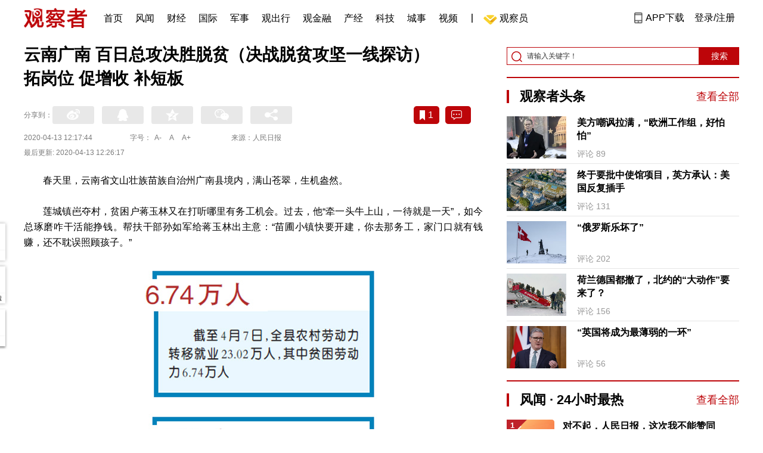

--- FILE ---
content_type: text/html; charset=UTF-8
request_url: https://www.guancha.cn/politics/2020_04_13_546644.shtml?s=zwyxgtjdt
body_size: 15987
content:
<!DOCTYPE html>
<html lang="zh-cmn-Hans">
<head>
    <meta charset="utf-8">
    <meta http-equiv="X-UA-Compatible" content="IE=edge,chrome=1">
<link rel="stylesheet" type="text/css" href="https://static.guancha.cn/news/www/css/public.css?20260107">
<link rel="stylesheet" type="text/css" href="https://static.guancha.cn/news/www/css/main.css?2020123101">
    <meta http-equiv="Content-Type" content="text/html; charset=UTF-8">
    <meta http-equiv="content-language" content="zh-CN">
	<meta http-equiv="Cache-Control"  content="no-transform" />
	<meta http-equiv="Cache-Control"  content="no-siteapp" />
	<meta name="applicable-device" content="pc">
	<meta name="mobile-agent" content="format=xhtml;url=https://m.guancha.cn/politics/2020_04_13_546644.shtml">
	<link rel="alternate" media="only screen and (max-width: 970px)"     href="https://m.guancha.cn/politics/2020_04_13_546644.shtml" >
	<meta name="mobile-agent" content="format=html5;url=https://m.guancha.cn/politics/2020_04_13_546644.shtml">
    <meta name="Keywords" content="">
    <meta name="Description" content="">
    <link href="https://i.guancha.cn/images/favorite.ico" rel="shortcut icon"/>
    <script type="text/javascript" src="https://static.guancha.cn/news/www/js/jquery-3.6.0.min.js"></script> 
    <script type="text/javascript" src="https://static.guancha.cn/news/www/js/jquery.touchSlider.js"></script>
    <title>云南广南 百日总攻决胜脱贫（决战脱贫攻坚一线探访）</title>
    <style>
        .all-txt img {max-width: 700px}
        .content-menu{border-bottom:1px solid #e6e6e6;}
        .header-content{width: 1200px;height: 64px;margin:0 auto;}
        .nav{position:relative;bottom:35px;right:150px;width:600px;height:64px;margin:-30px auto;padding:0;background-color:#fff;}
        .nav-cell{float:left;height:64px;width:auto;margin-left:0x;}
        .nav-cell > a{display:block;width:auto;padding:0 10px;line-height:65px;text-align:center;font-size: 16px;color:#000;font-weight:normal;background:inherit}
        .nav-cell > a.last{background:none;}
        .nav-cell > a:hover{text-decoration: none;background:#9d1518;color:#fff;}
        .sub-menu{position:absolute;left:-168px;top:64px;width:1198px;height:240px;border:1px solid #bd0509;background:#fff;display: none;z-index: 100;}
        .login-image{padding:6px 12px;position:relative;right:10px;}
        .header-login-yet > a{line-height:65px;font-size:16px;color:#000}
        .header-user{line-height:65px;}
        .header-user img{display: inline-block;width:30px;height:30px;border-radius: 50%;}
        .header-user span{font-size:16px;}
        .set-menu{top:64px;z-index:500}
        .set-menu span{font-size:14px;}
        .set-menu li{height:40px;line-height:40px;}
        .set-menu a i{margin-top:12px;}
        .warm-spots{right:-2px;top:22px;}
        .notice-box {left: -217px;top: 55px;}
        .post-recommend{font-size:20px;font-weight:bold;color:#ff0000;padding-bottom:10px;}
        .post_ad_close{position:absolute;right:0px;top:-18px;border:1px solid;}
        .post_ad_gesture{position:relative;bottom:2px;display:inline-block;width:15px;height:3px;background:#000;line-height: 0;font-size:0;vertical-align:middle;-webkit-transform:rotate(45deg);}
        .post_ad_gesture:after{content:'/';display:block;width:15px;height:3px;background:#000;-webkit-transform:rotate(-90deg);}
        .go_vip{width:170px;height:32px;text-align:center;line-height:32px;font-size:18px;color:#bb0c17;background-color:#EEE1E1;margin:5px auto 10px;cursor:pointer;display:block;text-decoration:none !important;}
        .baidu-commercial{display:none;}
        .post_vline{float:left;padding:0 10px;font-size:16px;}
        .post_accusation{float:left;font-size:14px;cursor:pointer;}
        .accusation-down-list{
            position: absolute;
            background: #fff;
            z-index: 100;
            top: 55px;
            left: 408px;
            border-bottom-left-radius: 4px;
            border-bottom-right-radius: 4px;
            box-shadow: 0px 2px 19px #888888;
            z-index: 1000;
        	width: 400px;
        	display:none;
        }
        .accusation-down-list .arrows{    
            width: 15px;
            height: 7px;
            position: absolute;
            top: -7px;
            left: 8px;
            background: url(https://static.guancha.cn/news/www/images/notice-icons.png) no-repeat -373px -20px;
        }
        .acc-tips-body ul>li{
        	line-height: 20px;
        }
        .content-bottom-ad{width:770px;height:140px;overflow:hidden;position:relative;margin-top:20px;}
        .content-bottom-ad-flicking{width:770px;height:8px;position:absolute;bottom:10px;z-index:50;text-align:center;}
        .content-bottom-ad-flicking div{width:20px;height:8px;display:inline-block;margin:0 1px;}
        .content-bottom-ad-flicking a{width:16px;height:6px;display:block;text-indent:-1000px;border-radius:3px;background-color:rgba(255,255,255,.4);margin:1px 2px 0;}
        .content-bottom-ad-flicking a.on{background-color:#ffffff;width:20px;height:8px;margin:0px;}
        .content-bottom-ad-image{
        	width:770px;
        	height:140px;
        }
        .showbigimg img{max-width:2000px;}
        input::-webkit-outer-spin-button,input::-webkit-inner-spin-button{-webkit-appearance: none;}
        input[type="number"]{-moz-appearance: textfield;}
    </style>
<script type="text/javascript">
	var _API_URL="http://api.guancha.cn",
		_CMT_URL="http://comment.guancha.cn",
		_DOC_ID="453853";
		_AD_SWITCH="0";
	var	share_options = {
			"url" : window.location.href,
			"title" : "云南广南 百日总攻决胜脱贫（决战脱贫攻坚一线探访）",
			"summary" : "",
			"pic" : "https://i.guancha.cn/news/2020/04/13/20200413121934470.jpg?imageMogr2/thumbnail/147x147",
		}
	var sensor_duration=Math.round(new Date().getTime()/1000);
	var sensor_content_name="云南广南 百日总攻决胜脱贫（决战脱贫攻坚一线探访）";
	var sensor_author_id; 
	var sensor_author_name;
	var sensor_author_type;
	var sensor_content_url;
	var sensor_content_external_source;
	var sensor_publish_time="2020-04-13T12:26:17";
	var sensor_news_type="gundong";
	var sensor_column="国内";
	var sensor_special="fupin";
	var sensor_content_form;
	var sensor_content_height;
	var sensor_content_words_num;
	var sensor_is_tuijian;
</script>
</head>
<body>
<div class="content">
	<!-- 导航 start -->
	    <style>
.vip-crown-index-menu{
    position: relative;
    width: 23px !important;
    height: 23px !important;
    z-index: 100;
    margin-left: -7px;
    top: -1px;
    padding-right: 4px;
}
</style>
<div class="header-index">
	<div class="header-index-box">
		<a href="/" target="_blank"><img src="https://static.guancha.cn/news/www/images/mian-logo.png" style="padding:13px 0;"></a>
		<div class="header-index-nav">
										<div class="header-nav-cell j-nav-cell">
		        							        		<a href="/?s=dhshouye">首页</a>
		        									</div>
													<div class="header-nav-cell j-nav-cell">
		        							        		<a href="https://user.guancha.cn/?s=dhfengwen">风闻</a>
		        									</div>
													<div class="header-nav-cell j-nav-cell">
			    				    <a href="/economy?s=dhcaijing" title="财经">财经</a>
				    
				</div>
													<div class="header-nav-cell j-nav-cell">
			    				    <a href="/internation?s=dhguoji" title="国际">国际</a>
				    
				</div>
													<div class="header-nav-cell j-nav-cell">
			    				    <a href="/military-affairs?s=dhjunshi" title="军事">军事</a>
				    
				</div>
													<div class="header-nav-cell j-nav-cell">
			    				    <a href="/qiche?s=dhqiche" title="观出行">观出行</a>
				    
				</div>
													<div class="header-nav-cell j-nav-cell">
			    				    <a href="/GuanJinRong" title="观金融">观金融</a>
				    
				</div>
													<div class="header-nav-cell j-nav-cell">
			    				    <a href="/chanjing?s=dhchanjing" title="产经">产经</a>
				    
				</div>
													<div class="header-nav-cell j-nav-cell">
			    				    <a href="/gongye·keji?s=dhgongye·keji" title="科技">科技</a>
				    
				</div>
													<div class="header-nav-cell j-nav-cell">
			    				    <a href="/ChengShi" title="城事">城事</a>
				    
				</div>
													<div class="header-nav-cell j-nav-cell">
			    				    <a href="/video/gczvideo/list.html" title="视频">视频</a>
				    
				</div>
													<div class="header-nav-cell j-nav-cell">
		        		        				        	<div class="header-nav-cell j-nav-cell">
							<i style="width:2px;height:15px;background-color:#454545;margin:-2px 12px;display:block;"></i>
						</div>
		        		<a href="javascript:void(0)" class="last go-member"><img class="vip-crown-index-menu" src="https://i.guancha.cn/vip-diamond.gif">观察员</a>
		        									</div>
								</div>
		<div class="header-index-right">
		</div>
		<div class="header-index-app" id="header-index-app">
			<i></i>
			<span>APP下载</span>
		</div>
		<div class="header-index-erweima">
			<img src="https://i.guancha.cn/app-erweima.png?20190610">
			<p>扫一扫</p>
			<p>下载观察者APP</p>
		</div>
	</div>
</div>	<!-- 导航 end -->

	<div class="main content-main"> 
		<!-- 二栏 start -->
		<ul class="two-coloum fix">
			<li class="left left-main" style="position:relative;bottom:43px;">
				<h3>云南广南 百日总攻决胜脱贫（决战脱贫攻坚一线探访）</h3>

<h3 class="sub-title">拓岗位 促增收 补短板</h3>
<!-- 分享 -->
<div class="share">
	<span>分享到：</span>
	<div class="share-box fl share-box-2 bdsharebuttonbox" style="margin-top:0px;">
			<div class="share-block"><a class="sina-2" data-cmd="tsina"></a></div>
			<div class="share-block"><a class="qq-2" data-cmd="sqq"></a></div>
			<div class="share-block"><a class="qq-z-2" data-cmd="qzone"></a></div>
			<div class="share-block"><a class="weixin-2" data-cmd="weixin"></a></div>
			<div class="share-block"><a class="other-2" title="更多分享" data-cmd="more"></a></div>
	</div>
	<div class="other-box fr">
        	<a class="collect ml10" title="收藏本文"><i></i><span id="count0"></span></a>
        	<a class="comment ml10" href="#comment"  title="查看评论" onclick='_czc.push(["_trackEvent", "commentcount", "click", "icon"]);'><i></i>
        	<span id="count2"></span></a>
        	<a class="count" href="#comment" onclick='_czc.push(["_trackEvent", "commentcount", "click", "num"]);'></a>
    </div>
</div>
<div class="time fix">
	<span>2020-04-13 12:17:44</span>
	<span>字号：<a fSize="14px" class="current ft-s" href="javascript:void(0);">A-</a>
	           <a fSize="18px" class="ft-zc" href="javascript:void(0);">A</a>
               <a fSize="22px" class="ft-b" href="javascript:void(0);">A+</a></span>
	<span>来源：人民日报</span>
</div>
<div class="time fix" style="padding:0"><span>最后更新: 2020-04-13 12:26:17</span></div>
                <div class="content all-txt">
<p>
	春天里，云南省文山壮族苗族自治州广南县境内，满山苍翠，生机盎然。
</p>
<p>
	莲城镇岜夺村，贫困户蒋玉林又在打听哪里有务工机会。过去，他“牵一头牛上山，一待就是一天”，如今总琢磨咋干活能挣钱。帮扶干部孙如军给蒋玉林出主意：“苗圃小镇快要开建，你去那务工，家门口就有钱赚，还不耽误照顾孩子。”
</p>
<p align="center">
	<img src="https://i.guancha.cn/news/2020/04/13/20200413121959530.jpg" style="max-width:600px;" /> 
</p>
<p>
	地处滇东南石漠化地区的广南县，地域面积近8000平方公里，贫困发生率一度达20.14%，“既广又难”的戏称不胫而走。截至2019年底，广南尚有建档立卡贫困户9641户40542人，是云南7个尚未摘帽的贫困县之一。
</p>
<p>
	3月中旬，云南省全面启动决战决胜脱贫攻坚百日总攻行动，要求在6月底以前确保建档立卡贫困人口、未出列贫困村、未摘帽县全面达到脱贫退出标准。
</p>
<p>
	查漏洞、补短板、强弱项，广南尽锐出战。
</p>
<p>
	拓岗位，帮困难群众就近务工
</p>
<p>
	雨后初晴，县城西侧的广南国际鞋服城内，几排操作台一字排开，121位村民正在学习制鞋工艺。
</p>
<p>
	28岁的柏仁华，从前住在杨柳井乡宝月关村雨洒坝小组。那里山高坡陡，道路不通，广种薄收。2019年底，全组20多户搬出大山，住进县城圆梦社区。
</p>
<p>
	“入住一户，就统计一户的劳动力情况。”广南县人社局副局长韦红说，2019年10月至今，已对圆梦社区1428户进行了5轮摸排，共统计出劳动力3822人。
</p>
<p>
	柏仁华原本计划外出务工。前几次政府调查就近务工意愿，他都没报名。最近一次调查时，柏仁华多问了两句，一算，熟练工每月能拿4000元，跟在沿海城市务工差不多。不用奔波折腾，上下班还有公交车接送，柏仁华最终选择了就近务工。
</p>
<p>
	为帮助和鼓励贫困群众就近务工，广南县对有意愿到鞋服城内就业的参观咨询者，广南县政府每人给予100元的一次性补助。韦红介绍说，对在3月31日之前和4月1日之后新入职鞋服城企业的建档立卡贫困户，分别给予每人每月1500元和1000元的生活补贴，两项补助时间均为3个月。
</p>
<p>
	外出务工一直是广南贫困户增收的主渠道，全县常年在外务工人员达25.54万人，其中建档立卡贫困户6.05万人。近期在做好疫情防控工作的同时，通过点对点输送返岗、推荐园区就地就近就业、扶贫车间就业等方式，广南县正朝着零就业家庭动态为零努力。截至4月7日，全县农村劳动力转移就业23.02万人，其中贫困劳动力6.74万人。
</p>
<p>
	促增收，让堤内损失堤外补
</p>
<p>
	外出打工、农产品销售受疫情影响，贫困户增收面临挑战。广南县多策并举促增收，让堤内损失堤外补。
</p>
<p>
	瞄准城里人的“菜篮子”“米袋子”，广南发挥特色农业优势，积极拓展网络销售、消费扶贫等渠道。3月1日，广南线上扶贫超市正式运营。八宝贡米、蜂蜜、茶叶等特色农产品，实行线上销售，吸引不少客户下单。
</p>
<p>
	广南县电子商务公共服务中心项目经理崔立平介绍，截至4月8日，中心的订单量已达6500单，其中90%都是线上销售，总成交额达68万元。“这些订单中的一半，跟建档立卡贫困户有着直接或间接的关系。”
</p>
<p>
	目前，广南县电子商务公共服务中心已在全县设立了118个村级综合服务站，着力解决贫困户农产品销售问题。
</p>
<p>
	时间不等人，不离家、易上手、短平快的蔬菜种植，也成为广南扶贫的发力点。
</p>
<p>
	广南县曙光忠卫韭黄种植农民专业合作社的基地里，最近一派繁忙景象，没有外出务工的村民，纷纷忙着割韭黄。
</p>
<p>
	380亩韭黄，每天平均需要40人务工。“除了固定的工人，凡是有时间的村民都可以前来务工，每天70元，下班就结账。”合作社负责人段卫说，除了务工收入外，当地还有217户建档立卡贫困户以资金入股的方式参与，每户入股5000元，年底最高可分红1500元。
</p>
<p>
	补短板，让住房安全有保障
</p>
<p>
	前几天，孙如军又一次敲响蒋玉林家的铁门。驻村两年，到过蒋玉林家多少次，孙如军早已记不清。可这次入户，他依然听得认真，现场逐项对照。
</p>
<p>
	门口看房：“一家六口，80平方米左右的钢筋水泥新房，安全稳固有保障。厕所在建，厨房还未安门，得继续盯紧。”入户看床：“以前一个大人带俩小孩还能挤一挤，如今最大的孩子上初中，住得挤。”
</p>
<p>
	再次经过厨房时，孙如军给蒋玉林提了条建议：“厨房不用这么大，挨着厕所也不卫生。几个孩子大了，老挤着住不行，干脆把厨房改作孩子卧室，你再换地方建个小点的厨房，住起来宽敞。”看蒋玉林不吭气，孙如军知道过几天还得再来一趟。
</p>
<p>
	根据云南省挂牌督战要求，广南县对“两不愁三保障”问题“再过一遍筛子”。几年攻坚下来，贫困户已吃穿不愁，义务教育和基本医疗逐年改善。但因气候相对温暖，贫困群众对建房问题重视不足，有时几根木头一架，再围圈竹篱笆。缺乏安全稳固的住房，曾是广南脱贫摘帽的一大短板。
</p>
<p>
	近年来，广南累计实施易地扶贫搬迁2903户13386人，实现既有危房改造主体工程存量清零。日前，县脱贫攻坚指挥部组织18个工作组，再次对全县建档立卡户住房安全情况展开细致排查，确保人不住危房、危房不住人，确认“搬迁一户稳定一户，搬迁一户脱贫一户”。
</p>
<p>
	“经排查，目前全县还有18户住房使用功能未达标，正在组织施工单位开展补短板工作。”广南县住建局危改办负责人周健说，县里分类梳理的问题，已经以任务派单或整改通知书的形式下达各乡镇，确保如期完成危房清零任务。
</p>
<p>
	《 人民日报 》（ 2020年04月13日   01 版）
</p>
</div>
                                <div class="content-bottom-ad">
                	<div class="content-bottom-ad-flicking" style="display:none;">
                			<div><a href="#" class="on"></a></div>
                	</div>
                	<div class="content-bottom-ad-image">
                		<ul>
                			<li>
                			    <a href="https://member.guancha.cn/gcyquanyi/member.html" target="_blank">
                                    <img src="https://i.guancha.cn/member/news_content_image.png?r=1768906847" width="770px" alt="加入观察员">
                                </a>
                			</li>
                		</ul>
                	</div>
                	<a href="javascript:;" id="content-bottom-ad-btn_prev" style="display:none;"></a>
		            <a href="javascript:;" id="content-bottom-ad-btn_next" style="display:none;"></a>
                </div>
                <!--  
                                -->
				<div class="share fix">
	<div class="share-box share-box-2 fl bdsharebuttonbox">
		<div class="share-block"><a class="sina-2" data-cmd="tsina"></a></div>
		<div class="share-block"><a class="qq-2" data-cmd="sqq"></a></div>
		<div class="share-block"><a class="qq-z-2" data-cmd="qzone"></a></div>
		<div class="share-block"><a class="weixin-2" data-cmd="weixin"></a></div>
		<div class="share-block"><a class="other-2" title="更多分享" data-cmd="more"></a></div>
		
		<script>
			window._bd_share_config = {
				common : {
					bdText : '云南广南 百日总攻决胜脱贫（决战脱贫攻坚一线探访）-观察者网',	
					bdDesc : '',	
					bdUrl :  window.location.href, 	
					bdPic : 'https://i.guancha.cn/news/2020/04/13/20200413121934470.jpg'
				},
				share : [{
					bdCustomStyle :"../css/share.css"
				}]
			}
			with(document)0[(getElementsByTagName('head')[0]||body).appendChild(createElement('script')).src='/static/api/js/share.js?cdnversion=20190040911111'];
		</script>
		
	</div>
	<div class="other-box fl">
		    <a class="collect ml10" title="收藏本文"><i></i><span id="count0_1"></span></a>
	</div>
</div>
<div class="key-word fix mt15">
	<span>标签 </span><a style="color:#d06868" href="https://user.guancha.cn/main/search?click=news&keyword="></a></div>
<ul class="article-other">
	<li>原标题：云南广南 百日总攻决胜脱贫（决战脱贫攻坚一线探访）</li>	<li>责任编辑:
			连政&nbsp
		</li>
</ul>				<!-- 文底硬广 -->
				
				<!-- 领书 -->
							    												<!--  <div id="post-member"></div>-->
				<div style="clear:both;"></div>
				<a name="comment" id="comment"></a>
				<div class="gc-comment" id="comments-container" data-id="453853" data-type="1" data-from="cms"></div>
				<ul class="new-left-list" style="border:0px;">
	<div class="post-recommend">相关推荐</div>
    	<li class="fix" style="padding:15px 0 4px 0;border-bottom: 1px solid #cccccc;">
		<a href="/politics/2020_04_13_546642.shtml?s=zwyxgtjdt" target="_blank" class="fl"><img src="https://i.guancha.cn/news/2020/04/13/20200413122530395.jpg" alt="" width="150" height="106"></a>
		<div class="right fn" style="margin-left:180px;">
			<h4 class="module-title" style="height:52px"><a href="/politics/2020_04_13_546642.shtml?s=zwyxgtjbt" target="_blank" style="font-size:20px;font-weight:bold;">我国新设46个跨境电商综合试验区 跨境电商加速打造外贸新格局</a></h4>
			<div class="module-interact" style="margin-top:28px;">
				<span style="color:#7b7b7b;font-size:14px;">2020-04-13 12:22</span>
							    			    <a href="/TouZi?s=zwyxgtjzt" target="_blank" class="interact-key" style="color:#ff0000;font-size:14px;float: right;padding-right:0px;">投资</a>
			    			    			</div>
		</div>
	</li>
		<li class="fix" style="padding:15px 0 4px 0;border-bottom: 1px solid #cccccc;">
		<a href="/politics/2020_04_13_546643.shtml?s=zwyxgtjdt" target="_blank" class="fl"><img src="https://i.guancha.cn/news/2020/04/13/20200413122143821.jpg" alt="" width="150" height="106"></a>
		<div class="right fn" style="margin-left:180px;">
			<h4 class="module-title" style="height:52px"><a href="/politics/2020_04_13_546643.shtml?s=zwyxgtjbt" target="_blank" style="font-size:20px;font-weight:bold;">五部门：船员在我国境内港口出现伤病时均应得到及时救助</a></h4>
			<div class="module-interact" style="margin-top:28px;">
				<span style="color:#7b7b7b;font-size:14px;">2020-04-13 12:20</span>
							    			    <a href="/xinguan?s=zwyxgtjzt" target="_blank" class="interact-key" style="color:#ff0000;font-size:14px;float: right;padding-right:0px;">新冠肺炎抗疫战</a>
			    			    			</div>
		</div>
	</li>
		<li class="fix" style="padding:15px 0 4px 0;border-bottom: 1px solid #cccccc;">
		<a href="/politics/2020_04_13_546638.shtml?s=zwyxgtjdt" target="_blank" class="fl"><img src="https://i.guancha.cn/news/2020/04/13/20200413111659552.jpg" alt="" width="150" height="106"></a>
		<div class="right fn" style="margin-left:180px;">
			<h4 class="module-title" style="height:52px"><a href="/politics/2020_04_13_546638.shtml?s=zwyxgtjbt" target="_blank" style="font-size:20px;font-weight:bold;">未与家人团聚几日，驰援武汉的他们又赴绥芬河</a></h4>
			<div class="module-interact" style="margin-top:28px;">
				<span style="color:#7b7b7b;font-size:14px;">2020-04-13 11:27</span>
							    			    <a href="/xinguan?s=zwyxgtjzt" target="_blank" class="interact-key" style="color:#ff0000;font-size:14px;float: right;padding-right:0px;">新冠肺炎抗疫战</a>
			    			    			</div>
		</div>
	</li>
		<li class="fix" style="padding:15px 0 4px 0;border-bottom: 1px solid #cccccc;">
		<a href="/politics/2020_04_13_546633.shtml?s=zwyxgtjdt" target="_blank" class="fl"><img src="https://i.guancha.cn/news/2020/04/13/20200413105844115.jpg" alt="" width="150" height="106"></a>
		<div class="right fn" style="margin-left:180px;">
			<h4 class="module-title" style="height:52px"><a href="/politics/2020_04_13_546633.shtml?s=zwyxgtjbt" target="_blank" style="font-size:20px;font-weight:bold;">教育部：暂停恢复大型体育活动和聚集性活动</a></h4>
			<div class="module-interact" style="margin-top:28px;">
				<span style="color:#7b7b7b;font-size:14px;">2020-04-13 10:57</span>
							    			    <a href="/anquanfanchengfugong?s=zwyxgtjzt" target="_blank" class="interact-key" style="color:#ff0000;font-size:14px;float: right;padding-right:0px;">聚焦安全返程复工</a>
			    			    			</div>
		</div>
	</li>
		<li class="fix" style="padding:15px 0 4px 0;border-bottom: 1px solid #cccccc;">
		<a href="/politics/2020_04_13_546631.shtml?s=zwyxgtjdt" target="_blank" class="fl"><img src="https://i.guancha.cn/news/2020/04/13/20200413104632804.jpg" alt="" width="150" height="106"></a>
		<div class="right fn" style="margin-left:180px;">
			<h4 class="module-title" style="height:52px"><a href="/politics/2020_04_13_546631.shtml?s=zwyxgtjbt" target="_blank" style="font-size:20px;font-weight:bold;">俄航一抵沪航班，两天累计确诊60例</a></h4>
			<div class="module-interact" style="margin-top:28px;">
				<span style="color:#7b7b7b;font-size:14px;">2020-04-13 10:51</span>
							    			    <a href="/xinguan?s=zwyxgtjzt" target="_blank" class="interact-key" style="color:#ff0000;font-size:14px;float: right;padding-right:0px;">新冠肺炎抗疫战</a>
			    			    			</div>
		</div>
	</li>
		<li class="fix" style="padding:15px 0 4px 0;border-bottom: 1px solid #cccccc;">
		<a href="/politics/2020_04_13_546619.shtml?s=zwyxgtjdt" target="_blank" class="fl"><img src="https://i.guancha.cn/news/2020/04/13/20200413091422372.jpg" alt="" width="150" height="106"></a>
		<div class="right fn" style="margin-left:180px;">
			<h4 class="module-title" style="height:52px"><a href="/politics/2020_04_13_546619.shtml?s=zwyxgtjbt" target="_blank" style="font-size:20px;font-weight:bold;">广东新增本土病例3例</a></h4>
			<div class="module-interact" style="margin-top:28px;">
				<span style="color:#7b7b7b;font-size:14px;">2020-04-13 09:16</span>
							    			    <a href="/xinguan?s=zwyxgtjzt" target="_blank" class="interact-key" style="color:#ff0000;font-size:14px;float: right;padding-right:0px;">新冠肺炎抗疫战</a>
			    			    			</div>
		</div>
	</li>
		<li class="fix" style="padding:15px 0 4px 0;border-bottom: 1px solid #cccccc;">
		<a href="/politics/2020_04_13_546617.shtml?s=zwyxgtjdt" target="_blank" class="fl"><img src="https://i.guancha.cn/news/2020/04/13/20200413091323475.jpg" alt="" width="150" height="106"></a>
		<div class="right fn" style="margin-left:180px;">
			<h4 class="module-title" style="height:52px"><a href="/politics/2020_04_13_546617.shtml?s=zwyxgtjbt" target="_blank" style="font-size:20px;font-weight:bold;">扩大内需必须加强保障和改善民生</a></h4>
			<div class="module-interact" style="margin-top:28px;">
				<span style="color:#7b7b7b;font-size:14px;">2020-04-13 09:00</span>
							    			    <a href="/xinguan?s=zwyxgtjzt" target="_blank" class="interact-key" style="color:#ff0000;font-size:14px;float: right;padding-right:0px;">新冠肺炎抗疫战</a>
			    			    			</div>
		</div>
	</li>
		<li class="fix" style="padding:15px 0 4px 0;border-bottom: 1px solid #cccccc;">
		<a href="/politics/2020_04_13_546616.shtml?s=zwyxgtjdt" target="_blank" class="fl"><img src="https://i.guancha.cn/news/2020/04/13/20200413090032562.jpg" alt="" width="150" height="106"></a>
		<div class="right fn" style="margin-left:180px;">
			<h4 class="module-title" style="height:52px"><a href="/politics/2020_04_13_546616.shtml?s=zwyxgtjbt" target="_blank" style="font-size:20px;font-weight:bold;">武汉呼吸丨不是英雄</a></h4>
			<div class="module-interact" style="margin-top:28px;">
				<span style="color:#7b7b7b;font-size:14px;">2020-04-13 08:53</span>
							    			    <a href="/xinguan?s=zwyxgtjzt" target="_blank" class="interact-key" style="color:#ff0000;font-size:14px;float: right;padding-right:0px;">新冠肺炎抗疫战</a>
			    			    			</div>
		</div>
	</li>
		<li class="fix" style="padding:15px 0 4px 0;border-bottom: 1px solid #cccccc;">
		<a href="/politics/2020_04_13_546614.shtml?s=zwyxgtjdt" target="_blank" class="fl"><img src="https://i.guancha.cn/news/2020/04/13/20200413085230279.gif" alt="" width="150" height="106"></a>
		<div class="right fn" style="margin-left:180px;">
			<h4 class="module-title" style="height:52px"><a href="/politics/2020_04_13_546614.shtml?s=zwyxgtjbt" target="_blank" style="font-size:20px;font-weight:bold;">习近平战“疫”兵法——兵马未动 粮草先行</a></h4>
			<div class="module-interact" style="margin-top:28px;">
				<span style="color:#7b7b7b;font-size:14px;">2020-04-13 08:51</span>
							    			    <a href="/xinguan?s=zwyxgtjzt" target="_blank" class="interact-key" style="color:#ff0000;font-size:14px;float: right;padding-right:0px;">新冠肺炎抗疫战</a>
			    			    			</div>
		</div>
	</li>
		<li class="fix" style="padding:15px 0 4px 0;border-bottom: 1px solid #cccccc;">
		<a href="/politics/2020_04_13_546613.shtml?s=zwyxgtjdt" target="_blank" class="fl"><img src="https://i.guancha.cn/news/2020/04/13/20200413095446366.jpg" alt="" width="150" height="106"></a>
		<div class="right fn" style="margin-left:180px;">
			<h4 class="module-title" style="height:52px"><a href="/politics/2020_04_13_546613.shtml?s=zwyxgtjbt" target="_blank" style="font-size:20px;font-weight:bold;">警惕！本土病例反弹，创一个月来新高</a></h4>
			<div class="module-interact" style="margin-top:28px;">
				<span style="color:#7b7b7b;font-size:14px;">2020-04-13 08:50</span>
							    			    <a href="/xinguan?s=zwyxgtjzt" target="_blank" class="interact-key" style="color:#ff0000;font-size:14px;float: right;padding-right:0px;">新冠肺炎抗疫战</a>
			    			    			</div>
		</div>
	</li>
		<li class="fix" style="padding:15px 0 4px 0;border-bottom: 1px solid #cccccc;">
		<a href="/politics/2020_04_13_546611.shtml?s=zwyxgtjdt" target="_blank" class="fl"><img src="https://i.guancha.cn/news/2020/04/13/20200413080923506.jpg" alt="" width="150" height="106"></a>
		<div class="right fn" style="margin-left:180px;">
			<h4 class="module-title" style="height:52px"><a href="/politics/2020_04_13_546611.shtml?s=zwyxgtjbt" target="_blank" style="font-size:20px;font-weight:bold;">疫情催动新一轮城市竞争：GDP十强受挑战</a></h4>
			<div class="module-interact" style="margin-top:28px;">
				<span style="color:#7b7b7b;font-size:14px;">2020-04-13 08:32</span>
							    			    <a href="/xinguan?s=zwyxgtjzt" target="_blank" class="interact-key" style="color:#ff0000;font-size:14px;float: right;padding-right:0px;">新冠肺炎抗疫战</a>
			    			    			</div>
		</div>
	</li>
		<li class="fix" style="padding:15px 0 4px 0;border-bottom: 1px solid #cccccc;">
		<a href="/politics/2020_04_13_546607.shtml?s=zwyxgtjdt" target="_blank" class="fl"><img src="https://i.guancha.cn/news/2020/04/13/20200413081249953.jpg" alt="" width="150" height="106"></a>
		<div class="right fn" style="margin-left:180px;">
			<h4 class="module-title" style="height:52px"><a href="/politics/2020_04_13_546607.shtml?s=zwyxgtjbt" target="_blank" style="font-size:20px;font-weight:bold;">黑龙江新增56例：哈尔滨7例，俄罗斯输入49例</a></h4>
			<div class="module-interact" style="margin-top:28px;">
				<span style="color:#7b7b7b;font-size:14px;">2020-04-13 08:16</span>
							    			    <a href="/xinguan?s=zwyxgtjzt" target="_blank" class="interact-key" style="color:#ff0000;font-size:14px;float: right;padding-right:0px;">新冠肺炎抗疫战</a>
			    			    			</div>
		</div>
	</li>
		<li class="fix" style="padding:15px 0 4px 0;border-bottom: 1px solid #cccccc;">
		<a href="/politics/2020_04_13_546606.shtml?s=zwyxgtjdt" target="_blank" class="fl"><img src="https://i.guancha.cn/news/2020/04/13/20200413080415570.jpg" alt="" width="150" height="106"></a>
		<div class="right fn" style="margin-left:180px;">
			<h4 class="module-title" style="height:52px"><a href="/politics/2020_04_13_546606.shtml?s=zwyxgtjbt" target="_blank" style="font-size:20px;font-weight:bold;">曾光：全球新冠感染数或多SARS百倍 中国还没近尾声</a></h4>
			<div class="module-interact" style="margin-top:28px;">
				<span style="color:#7b7b7b;font-size:14px;">2020-04-13 08:10</span>
							    			    <a href="/Zhuanjiajiedu?s=zwyxgtjzt" target="_blank" class="interact-key" style="color:#ff0000;font-size:14px;float: right;padding-right:0px;">疫情新热点·专家来解读</a>
			    			    			</div>
		</div>
	</li>
		<li class="fix" style="padding:15px 0 4px 0;border-bottom: 1px solid #cccccc;">
		<a href="/politics/2020_04_13_546604.shtml?s=zwyxgtjdt" target="_blank" class="fl"><img src="https://i.guancha.cn/media/2018/07/27/20180727144058248.jpg" alt="" width="150" height="106"></a>
		<div class="right fn" style="margin-left:180px;">
			<h4 class="module-title" style="height:52px"><a href="/politics/2020_04_13_546604.shtml?s=zwyxgtjbt" target="_blank" style="font-size:20px;font-weight:bold;">外籍人士将数辆共享单车扔马路致交通堵塞？广州警方回应</a></h4>
			<div class="module-interact" style="margin-top:28px;">
				<span style="color:#7b7b7b;font-size:14px;">2020-04-13 07:59</span>
							    			    <a href="/YiFaZhiGuo?s=zwyxgtjzt" target="_blank" class="interact-key" style="color:#ff0000;font-size:14px;float: right;padding-right:0px;">依法治国</a>
			    			    			</div>
		</div>
	</li>
		<li class="fix" style="padding:15px 0 4px 0;border-bottom: 1px solid #cccccc;">
		<a href="/politics/2020_04_13_546603.shtml?s=zwyxgtjdt" target="_blank" class="fl"><img src="https://i.guancha.cn/news/2020/04/13/20200413075703349.jpg" alt="" width="150" height="106"></a>
		<div class="right fn" style="margin-left:180px;">
			<h4 class="module-title" style="height:52px"><a href="/politics/2020_04_13_546603.shtml?s=zwyxgtjbt" target="_blank" style="font-size:20px;font-weight:bold;">吉林新增1例：绥芬河入境，前3次核酸检测为阴性</a></h4>
			<div class="module-interact" style="margin-top:28px;">
				<span style="color:#7b7b7b;font-size:14px;">2020-04-13 07:59</span>
							    			    <a href="/xinguan?s=zwyxgtjzt" target="_blank" class="interact-key" style="color:#ff0000;font-size:14px;float: right;padding-right:0px;">新冠肺炎抗疫战</a>
			    			    			</div>
		</div>
	</li>
		<li class="fix" style="padding:15px 0 4px 0;border-bottom: 1px solid #cccccc;">
		<a href="/politics/2020_04_13_546602.shtml?s=zwyxgtjdt" target="_blank" class="fl"><img src="https://i.guancha.cn/news/2020/04/13/20200413075811603.jpg" alt="" width="150" height="106"></a>
		<div class="right fn" style="margin-left:180px;">
			<h4 class="module-title" style="height:52px"><a href="/politics/2020_04_13_546602.shtml?s=zwyxgtjbt" target="_blank" style="font-size:20px;font-weight:bold;">上海新增境外输入11例：9例同机来自俄罗斯</a></h4>
			<div class="module-interact" style="margin-top:28px;">
				<span style="color:#7b7b7b;font-size:14px;">2020-04-13 07:59</span>
							    			    <a href="/xinguan?s=zwyxgtjzt" target="_blank" class="interact-key" style="color:#ff0000;font-size:14px;float: right;padding-right:0px;">新冠肺炎抗疫战</a>
			    			    			</div>
		</div>
	</li>
		<li class="fix" style="padding:15px 0 4px 0;border-bottom: 1px solid #cccccc;">
		<a href="/politics/2020_04_13_546593.shtml?s=zwyxgtjdt" target="_blank" class="fl"><img src="https://i.guancha.cn/news/2020/04/13/20200413065327925.jpg" alt="" width="150" height="106"></a>
		<div class="right fn" style="margin-left:180px;">
			<h4 class="module-title" style="height:52px"><a href="/politics/2020_04_13_546593.shtml?s=zwyxgtjbt" target="_blank" style="font-size:20px;font-weight:bold;">福建：坚决拥护中央对张志南进行审查和调查的决定</a></h4>
			<div class="module-interact" style="margin-top:28px;">
				<span style="color:#7b7b7b;font-size:14px;">2020-04-13 06:49</span>
							    			    <a href="/FanFuFengBao?s=zwyxgtjzt" target="_blank" class="interact-key" style="color:#ff0000;font-size:14px;float: right;padding-right:0px;">廉政风暴</a>
			    			    			</div>
		</div>
	</li>
		<li class="fix" style="padding:15px 0 4px 0;border-bottom: 1px solid #cccccc;">
		<a href="/politics/2020_04_13_546590.shtml?s=zwyxgtjdt" target="_blank" class="fl"><img src="https://i.guancha.cn/news/2020/04/13/20200413063401249.jpg" alt="" width="150" height="106"></a>
		<div class="right fn" style="margin-left:180px;">
			<h4 class="module-title" style="height:52px"><a href="/politics/2020_04_13_546590.shtml?s=zwyxgtjbt" target="_blank" style="font-size:20px;font-weight:bold;">经绥芬河输入确诊病例达194例，驻俄领馆提醒勿贸然回国</a></h4>
			<div class="module-interact" style="margin-top:28px;">
				<span style="color:#7b7b7b;font-size:14px;">2020-04-13 06:24</span>
							    			    <a href="/xinguan?s=zwyxgtjzt" target="_blank" class="interact-key" style="color:#ff0000;font-size:14px;float: right;padding-right:0px;">新冠肺炎抗疫战</a>
			    			    			</div>
		</div>
	</li>
		<li class="fix" style="padding:15px 0 4px 0;border-bottom: 1px solid #cccccc;">
		<a href="/politics/2020_04_13_546588.shtml?s=zwyxgtjdt" target="_blank" class="fl"><img src="https://i.guancha.cn/news/2020/04/13/20200413060540538.jpg" alt="" width="150" height="106"></a>
		<div class="right fn" style="margin-left:180px;">
			<h4 class="module-title" style="height:52px"><a href="/politics/2020_04_13_546588.shtml?s=zwyxgtjbt" target="_blank" style="font-size:20px;font-weight:bold;">外交部回应广东防疫涉非在华公民问题：一视同仁</a></h4>
			<div class="module-interact" style="margin-top:28px;">
				<span style="color:#7b7b7b;font-size:14px;">2020-04-13 06:00</span>
							    			    <a href="/xinguan?s=zwyxgtjzt" target="_blank" class="interact-key" style="color:#ff0000;font-size:14px;float: right;padding-right:0px;">新冠肺炎抗疫战</a>
			    			    			</div>
		</div>
	</li>
		<li class="fix" style="padding:15px 0 4px 0;border-bottom: 1px solid #cccccc;">
		<a href="/politics/2020_04_12_546586.shtml?s=zwyxgtjdt" target="_blank" class="fl"><img src="https://i.guancha.cn/news/2020/04/12/20200412225149944.jpg" alt="" width="150" height="106"></a>
		<div class="right fn" style="margin-left:180px;">
			<h4 class="module-title" style="height:52px"><a href="/politics/2020_04_12_546586.shtml?s=zwyxgtjbt" target="_blank" style="font-size:20px;font-weight:bold;">武汉有多少无症状感染者转为确诊病例？官方回应</a></h4>
			<div class="module-interact" style="margin-top:28px;">
				<span style="color:#7b7b7b;font-size:14px;">2020-04-12 22:55</span>
							    			    <a href="/xinguan?s=zwyxgtjzt" target="_blank" class="interact-key" style="color:#ff0000;font-size:14px;float: right;padding-right:0px;">新冠肺炎抗疫战</a>
			    			    			</div>
		</div>
	</li>
	</ul>
<script>
$(function(){
	$('.module-interact span').each(function(){
		ndate = $(this).text();
		$(this).text(ndate.substr(0,16));
	})
})
</script>			</li>
			<li class="right" style="position:relative;bottom:36px;">
				<script type="text/javascript">
    function gotoUrl() {
        var objvalue = document.getElementById("txtkey").value;
        if (objvalue == ""||objvalue == "请输入关键字！") {
            alert("请输入查询关键字");
            document.getElementById("txtkey").focus();
            return false;
        }
        else {
        	var temp = document.domain.split(".");
            var url = "/api/search.htm?click=news&keyword=" + objvalue;
            url = encodeURI(url);
            _url = window.location.href;
            if(_url.indexOf("/api/search.htm") == -1){
                window.open(url);
            }else{
            	window.location.href = url;
            }
            return true;
        }
    }
	document.onkeydown=function(event){
		var e = event || window.event || arguments.callee.caller.arguments[0];
		if(e && e.keyCode==13 && document.activeElement.id=="txtkey"){ 
			return gotoUrl();
		}
	}
</script>
<div class="search fix">
	<input onblur="this.style.color='#999';if(this.value=='') this.value='请输入关键字！';" onfocus="this.style.color='#000';if(this.value=='请输入关键字！') this.value='';" value="请输入关键字！" id="txtkey" type="text">
	<a onclick="gotoUrl();">搜索</a>
</div>                <div class="head-inpost">
	<div class="head-inpost-header">
		<a style="float:none" href="/GuanChaZheTouTiao" target="_blank"><span style="font-size:22px;color:#000">&nbsp;&nbsp;&nbsp;观察者头条</span></a>
		<a href="/GuanChaZheTouTiao" target="_blank">查看全部</a>
	</div>
			<div class="head-inpost-box" style="border:0px;">
	        <a href="/internation/2026_01_20_804452.shtml?s=zwytt" target="_blank"><img src="https://i.guancha.cn/news/2026/01/20/20260120115140797.jpg" alt="" width="100"></a>
        <div class="head-inpost-box-right">
            <a href="/internation/2026_01_20_804452.shtml?s=zwytt" target="_blank" class="head-inpost-title">美方嘲讽拉满，“欧洲工作组，好怕怕”</a>
                        <span>评论 89</span>
                    </div>
    </div>
    		<div class="head-inpost-box">
	        <a href="/internation/2026_01_20_804425.shtml?s=zwytt" target="_blank"><img src="https://i.guancha.cn/news/2026/01/20/20260120082856925.jpg" alt="" width="100"></a>
        <div class="head-inpost-box-right">
            <a href="/internation/2026_01_20_804425.shtml?s=zwytt" target="_blank" class="head-inpost-title">终于要批中使馆项目，英方承认：美国反复插手</a>
                        <span>评论 131</span>
                    </div>
    </div>
    		<div class="head-inpost-box">
	        <a href="/internation/2026_01_20_804396.shtml?s=zwytt" target="_blank"><img src="https://i.guancha.cn/news/2026/01/20/20260120085500722.jpg" alt="" width="100"></a>
        <div class="head-inpost-box-right">
            <a href="/internation/2026_01_20_804396.shtml?s=zwytt" target="_blank" class="head-inpost-title">“俄罗斯乐坏了”</a>
                        <span>评论 202</span>
                    </div>
    </div>
    		<div class="head-inpost-box">
	        <a href="/internation/2026_01_19_804371.shtml?s=zwytt" target="_blank"><img src="https://i.guancha.cn/news/2026/01/19/20260119212921106.jpg" alt="" width="100"></a>
        <div class="head-inpost-box-right">
            <a href="/internation/2026_01_19_804371.shtml?s=zwytt" target="_blank" class="head-inpost-title">荷兰德国都撤了，北约的“大动作”要来了？</a>
                        <span>评论 156</span>
                    </div>
    </div>
    		<div class="head-inpost-box">
	        <a href="/internation/2026_01_19_804360.shtml?s=zwytt" target="_blank"><img src="https://i.guancha.cn/news/2026/01/19/20260119204802834.jpg" alt="" width="100"></a>
        <div class="head-inpost-box-right">
            <a href="/internation/2026_01_19_804360.shtml?s=zwytt" target="_blank" class="head-inpost-title">“英国将成为最薄弱的一环”</a>
                        <span>评论 56</span>
                    </div>
    </div>
    </div>                <!--  -->
                <div class="ad_post_right" style="display:none;"></div>
                <!--  <div class="post-member-right"></div>-->
                <div class="fenwen24">
                    <div class="fenwen24-header" id="post-fengwen-hot">
                		<a style="float:none" href="//user.guancha.cn/?s=zwyessckqb" target="_blank"><span style="font-size:22px;color:#000">&nbsp;&nbsp;&nbsp;风闻 · 24小时最热</span></a>
                		<a href="//user.guancha.cn/?s=zwyessckqb" target="_blank">查看全部</a>
                	</div>
                	<div id="post-fengwen"></div>
				</div>
				<div class="latest-video">
                    <div class="latest-video-header" id="post-shipin-zuixin">
                		<a style="float:none" href="/GuanWangKanPian" target="_blank"><span style="font-size:22px;color:#000">&nbsp;&nbsp;&nbsp;最新视频</span></a>
                		<a href="/GuanWangKanPian" target="_blank">查看全部</a>
                	</div>
                	<div id="post-shipin"></div>
				</div>
		<!--评论精选     <div class="module-news gray">
					<div class="module-news-header comment-news-header">
						<a href="/other/commentselected.shtml" target="_blank"><span>评论精选</span></a>
						<div class="change fix"><a href="javascript:;">换一条</a></div>
					</div>
					<div id="selection-comment" class="module-news-main">
						<p class="module-artile"></p>
						<div class="comment fix"></div>
						<div class="module-more fix"><a href="/other/commentselected.shtml" class="fr" target="_blank">more</a></div>
					</div>
				</div> -->
                <div class="module-news-2">
    <div class="module-news-2-header">
		<span style="font-size:22px;color:#000">&nbsp;&nbsp;&nbsp;最新闻 Hot</span>
	</div>
	<div class="module-news-2-main">
		<ul class="hot-list-2">
		    		    			    		<li style="border-top:0px;">
		    										<a href="/internation/2026_01_20_804474.shtml?s=zwyzxw" target="_blank" onclick='_czc.push(["_trackEvent", "zuixinwen", "pcclick"]);'><img src="https://i.guancha.cn/news/2026/01/20/20260120164354928.jpg" alt="特朗普公开了马克龙的短信" width="390" height="152"></a>
					<h4><a href="/internation/2026_01_20_804474.shtml?s=zwyzxw" target="_blank" onclick='_czc.push(["_trackEvent", "zuixinwen", "pcclick"]);'>特朗普公开了马克龙的短信</a></h4>
								</li>
					    			    		<li>
		    										<a href="/internation/2026_01_20_804452.shtml?s=zwyzxw" target="_blank" onclick='_czc.push(["_trackEvent", "zuixinwen", "pcclick"]);'><img src="https://i.guancha.cn/news/2026/01/20/20260120115149484.jpg" alt="美方嘲讽拉满，“欧洲工作组，好怕怕”" width="390" height="152"></a>
					<h4><a href="/internation/2026_01_20_804452.shtml?s=zwyzxw" target="_blank" onclick='_czc.push(["_trackEvent", "zuixinwen", "pcclick"]);'>美方嘲讽拉满，“欧洲工作组，好怕怕”</a></h4>
								</li>
					    			    		<li>
		    										<a href="/internation/2026_01_20_804449.shtml?s=zwyzxw" target="_blank" onclick='_czc.push(["_trackEvent", "zuixinwen", "pcclick"]);'><img src="https://i.guancha.cn/news/2026/01/20/20260120141230704.jpg" alt="这一数据激增超50%，“显示中欧关系加深”" width="390" height="152"></a>
					<h4><a href="/internation/2026_01_20_804449.shtml?s=zwyzxw" target="_blank" onclick='_czc.push(["_trackEvent", "zuixinwen", "pcclick"]);'>这一数据激增超50%，“显示中欧关系加深”</a></h4>
								</li>
					    			    		<li>
		    										<a href="/internation/2026_01_20_804432.shtml?s=zwyzxw" target="_blank" onclick='_czc.push(["_trackEvent", "zuixinwen", "pcclick"]);'><img src="https://i.guancha.cn/news/2026/01/20/20260120112359272.jpg" alt="升级？“100%加税，欧洲等着吧”" width="390" height="152"></a>
					<h4><a href="/internation/2026_01_20_804432.shtml?s=zwyzxw" target="_blank" onclick='_czc.push(["_trackEvent", "zuixinwen", "pcclick"]);'>升级？“100%加税，欧洲等着吧”</a></h4>
								</li>
					    			    		<li>
		    										<a href="/internation/2026_01_20_804425.shtml?s=zwyzxw" target="_blank" onclick='_czc.push(["_trackEvent", "zuixinwen", "pcclick"]);'><img src="https://i.guancha.cn/news/2026/01/20/20260120082902876.jpg" alt="终于要批中使馆项目，英方承认：美国反复插手" width="390" height="152"></a>
					<h4><a href="/internation/2026_01_20_804425.shtml?s=zwyzxw" target="_blank" onclick='_czc.push(["_trackEvent", "zuixinwen", "pcclick"]);'>终于要批中使馆项目，英方承认：美国反复插手</a></h4>
								</li>
					    			    		<li>
		    										<a href="/internation/2026_01_20_804444.shtml?s=zwyzxw" target="_blank" onclick='_czc.push(["_trackEvent", "zuixinwen", "pcclick"]);'><img src="https://i.guancha.cn/news/2026/01/20/20260120133554818.jpg" alt="“中国在又一领域发起挑战，但中美谁也离不开谁”" width="390" height="152"></a>
					<h4><a href="/internation/2026_01_20_804444.shtml?s=zwyzxw" target="_blank" onclick='_czc.push(["_trackEvent", "zuixinwen", "pcclick"]);'>“中国在又一领域发起挑战，但中美谁也离不开谁”</a></h4>
								</li>
					    			    		<li>
		    										<a href="/internation/2026_01_20_804426.shtml?s=zwyzxw" target="_blank" onclick='_czc.push(["_trackEvent", "zuixinwen", "pcclick"]);'><img src="https://i.guancha.cn/news/2026/01/20/20260120105901849.jpg" alt="3个月来首笔！中国从加拿大下单" width="390" height="152"></a>
					<h4><a href="/internation/2026_01_20_804426.shtml?s=zwyzxw" target="_blank" onclick='_czc.push(["_trackEvent", "zuixinwen", "pcclick"]);'>3个月来首笔！中国从加拿大下单</a></h4>
								</li>
					    			    		<li>
		    										<a href="/internation/2026_01_20_804422.shtml?s=zwyzxw" target="_blank" onclick='_czc.push(["_trackEvent", "zuixinwen", "pcclick"]);'><img src="https://i.guancha.cn/news/2026/01/20/20260120110838541.jpg" alt="美议员吹上了：特朗普步步包抄中国" width="390" height="152"></a>
					<h4><a href="/internation/2026_01_20_804422.shtml?s=zwyzxw" target="_blank" onclick='_czc.push(["_trackEvent", "zuixinwen", "pcclick"]);'>美议员吹上了：特朗普步步包抄中国</a></h4>
								</li>
					    			    		<li>
		    										<a href="/internation/2026_01_20_804421.shtml?s=zwyzxw" target="_blank" onclick='_czc.push(["_trackEvent", "zuixinwen", "pcclick"]);'><img src="https://i.guancha.cn/news/2026/01/20/20260120105700937.jpg" alt="“中国最聪明的人，不来美国，反而回国”" width="390" height="152"></a>
					<h4><a href="/internation/2026_01_20_804421.shtml?s=zwyzxw" target="_blank" onclick='_czc.push(["_trackEvent", "zuixinwen", "pcclick"]);'>“中国最聪明的人，不来美国，反而回国”</a></h4>
								</li>
					    			    		<li>
		    										<a href="/industry-science/2026_01_20_804412.shtml?s=zwyzxw" target="_blank" onclick='_czc.push(["_trackEvent", "zuixinwen", "pcclick"]);'><img src="https://i.guancha.cn/news/2026/01/20/20260120103421941.jpg!cmspn?watermark/2/text/MDA6MDE6MTM=/fill/I0ZGRkZGRg==/fontsize/30/dx/15/dy/15" alt="量子技术三大方向，这个“像榜一大哥给网红刷礼物”" width="390" height="152"></a>
					<h4><a href="/industry-science/2026_01_20_804412.shtml?s=zwyzxw" target="_blank" onclick='_czc.push(["_trackEvent", "zuixinwen", "pcclick"]);'>量子技术三大方向，这个“像榜一大哥给网红刷礼物”</a></h4>
								</li>
					    			    		<li>
		    										<a href="/internation/2026_01_20_804419.shtml?s=zwyzxw" target="_blank" onclick='_czc.push(["_trackEvent", "zuixinwen", "pcclick"]);'><img src="https://i.guancha.cn/news/2026/01/20/20260120105911116.png" alt="高市放话：若未过半，将辞任首相" width="390" height="152"></a>
					<h4><a href="/internation/2026_01_20_804419.shtml?s=zwyzxw" target="_blank" onclick='_czc.push(["_trackEvent", "zuixinwen", "pcclick"]);'>高市放话：若未过半，将辞任首相</a></h4>
								</li>
					    			    		<li>
		    										<a href="/politics/2026_01_20_804414.shtml?s=zwyzxw" target="_blank" onclick='_czc.push(["_trackEvent", "zuixinwen", "pcclick"]);'><img src="https://i.guancha.cn/news/2026/01/20/20260120110644865.jpg" alt="高以忱被开除党籍" width="390" height="152"></a>
					<h4><a href="/politics/2026_01_20_804414.shtml?s=zwyzxw" target="_blank" onclick='_czc.push(["_trackEvent", "zuixinwen", "pcclick"]);'>高以忱被开除党籍</a></h4>
								</li>
					    			    		<li>
		    										<a href="/internation/2026_01_20_804396.shtml?s=zwyzxw" target="_blank" onclick='_czc.push(["_trackEvent", "zuixinwen", "pcclick"]);'><img src="https://i.guancha.cn/news/2026/01/20/20260120085609838.jpg" alt="“俄罗斯乐坏了”" width="390" height="152"></a>
					<h4><a href="/internation/2026_01_20_804396.shtml?s=zwyzxw" target="_blank" onclick='_czc.push(["_trackEvent", "zuixinwen", "pcclick"]);'>“俄罗斯乐坏了”</a></h4>
								</li>
					    			    		<li>
		    										<a href="/internation/2026_01_20_804410.shtml?s=zwyzxw" target="_blank" onclick='_czc.push(["_trackEvent", "zuixinwen", "pcclick"]);'><img src="https://i.guancha.cn/news/2026/01/20/20260120095116462.jpg" alt="30亿补贴对中企开放，“不设限，德国有信心”" width="390" height="152"></a>
					<h4><a href="/internation/2026_01_20_804410.shtml?s=zwyzxw" target="_blank" onclick='_czc.push(["_trackEvent", "zuixinwen", "pcclick"]);'>30亿补贴对中企开放，“不设限，德国有信心”</a></h4>
								</li>
					    			    		<li>
		    										<a href="/internation/2026_01_20_804413.shtml?s=zwyzxw" target="_blank" onclick='_czc.push(["_trackEvent", "zuixinwen", "pcclick"]);'><img src="https://i.guancha.cn/news/2026/01/20/20260120082222196.jpeg" alt="排除人为？“脱轨原因可能是它”" width="390" height="152"></a>
					<h4><a href="/internation/2026_01_20_804413.shtml?s=zwyzxw" target="_blank" onclick='_czc.push(["_trackEvent", "zuixinwen", "pcclick"]);'>排除人为？“脱轨原因可能是它”</a></h4>
								</li>
					    			    		<li>
		    										<a href="/internation/2026_01_20_804395.shtml?s=zwyzxw" target="_blank" onclick='_czc.push(["_trackEvent", "zuixinwen", "pcclick"]);'><img src="https://i.guancha.cn/news/2026/01/20/20260120084235233.jpg" alt="“马克龙秒拒，很多国家也不想跟，但…”" width="390" height="152"></a>
					<h4><a href="/internation/2026_01_20_804395.shtml?s=zwyzxw" target="_blank" onclick='_czc.push(["_trackEvent", "zuixinwen", "pcclick"]);'>“马克龙秒拒，很多国家也不想跟，但…”</a></h4>
								</li>
					</ul>
	</div>
</div>                <div class="kuaixun-new">
	<div class="kuaixun-new-header" id="news-focus-post">
		<span style="font-size:22px;color:#000">&nbsp;&nbsp;&nbsp;快讯</span>
    </div>
    <div id="news-focus">
    	<ul class="kuaixun-new-content">
    		    		<li><a href="/qiche/2026_01_20_804486.shtml" title="科技、商贸、文旅……中韩合作开启全新经济叙事" target="_blank">科技、商贸、文旅……中韩合作开启全新经济叙事</a></li>
    		    		<li><a href="/qiche/2026_01_20_804485.shtml" title="北汽蓝谷2025年预亏至少43亿元，同比收窄超32%" target="_blank">北汽蓝谷2025年预亏至少43亿元，同比收窄超32%</a></li>
    		    		<li><a href="/sports/2026_01_20_804482.shtml" title="中国乒协确认国家队和青年队教练员名单" target="_blank">中国乒协确认国家队和青年队教练员名单</a></li>
    		    		<li><a href="/GuanJinRong/2026_01_20_804480.shtml" title="上海重磅发文！提升有色金属大宗商品能级和全球定价影响力" target="_blank">上海重磅发文！提升有色金属大宗商品能级和全球定价影响力</a></li>
    		    		<li><a href="/economy/2026_01_20_804479.shtml" title="​阿里云PolarDB发布全面内化的AI能力，重新定义“AI就绪数据库”" target="_blank">​阿里云PolarDB发布全面内化的AI能力，重新定义“AI就绪数据库”</a></li>
    		    		<li><a href="/GongSi/2026_01_20_804478.shtml" title="在通用航空领域，我们与美国有多大差距？" target="_blank">在通用航空领域，我们与美国有多大差距？</a></li>
    		    		<li><a href="/internation/2026_01_20_804477.shtml" title="总量3万吨大米！古巴副总理：衷心感谢中方帮助" target="_blank">总量3万吨大米！古巴副总理：衷心感谢中方帮助</a></li>
    		    		<li><a href="/politics/2026_01_20_804476.shtml" title="亿元大奖没了？中国彩票重磅调整" target="_blank">亿元大奖没了？中国彩票重磅调整</a></li>
    		   		</ul>
	</div>
</div>                <!--
				<div id="page-top-fixed">
    				<div id="member-recommend">
    				    <div class="member-recommend"></div>
    			    </div>  
    				<div id="fengwen-hot-comment">
    				    <div class="fengwen-hot-comment"></div>
    				</div>
				</div>
				-->
			</li>
		</ul>
	</div>
</div>
<div class="footer">
	<ul class="fix">
		<li><a href="http://www.guancha.cn/about/ManuscriptDelivery.shtml" target="_blank">联系我们 </a></li>
		<li><a href="http://www.guancha.cn/about/about.shtml" target="_blank">关于我们 </a></li>
		<li><a href="http://www.guancha.cn/about/Copyright.shtml" target="_blank">版权声明 </a></li>
		<li><a href="http://www.guancha.cn/about/TermsOfService.shtml" target="_blank">服务条款 </a></li>
		<li><a href="http://www.guancha.cn/about/Advertise.shtml" target="_blank">刊登广告 </a></li>
		<li><a href="http://weibo.com/newoutlook" target="_blank">联系微博</a></li>
		<li><a href="http://www.guancha.cn/life/2012_09_05_74361.shtml" target="_blank">加入我们</a></li>
		<li><a href="http://www.guancha.cn/about/sitemap.shtml" target="_blank">网站地图</a></li>
		<li><a href="http://www.shjbzx.cn" target="_blank">举报链接</a></li>
		<li><a href="http://www.guancha.cn/broken-news/2017_03_28_400912_3.shtml" target="_blank">举报制度规范</a></li>
		<li><a href="http://www.guancha.cn/life/2018_02_11_446706.shtml" target="_blank">《网站自律管理承诺书》</a></li>
	</ul>
	<p>
		Copyright © 2014-2024 观察者 All rights reserved。<br><a target="_blank" href="https://beian.miit.gov.cn">沪ICP备10213822号-2</a>  互联网新闻信息服务许可证：31220170001
网登网视备（沪）02020000041-1号  互联网宗教信息服务许可证：沪（2024）0000009
广播电视节目制作经营许可证：（沪）字第03952号<br>增值电信业务经营许可证：沪B2-20210968 &nbsp;&nbsp;违法及不良信息举报电话：021-62376571<br><br>
		<a target="_blank" href="http://www.beian.gov.cn/portal/registerSystemInfo?recordcode=31010502000027"><img src="../images/beian-icon.png" style="vertical-align:middle;"> 沪公网安备 31010502000027号</a>
		<a target="_blank" href="http://www.12377.cn/"><img src="../images/jubao-icon.png" style="vertical-align:middle;"> 中国互联网举报中心</a>
		<a target="_blank" href="http://www.shjbzx.cn/"><img src="../images/wangxinban_jubao.png" style="vertical-align:middle;"> 上海市互联网违法与不良信息举报中心</a>
	</p> 
</div>
<script type="text/javascript">
var _bdhmProtocol = (("https:" == document.location.protocol) ? " https://" : " http://");
document.write(unescape("%3Cscript src='" + _bdhmProtocol + "hm.baidu.com/h.js%3F8ab18ec6e3ee89210917ef2c8572b30e' type='text/javascript'%3E%3C/script%3E"));
</script>
<div style="display:none"><script type="text/javascript">var cnzz_protocol = (("https:" == document.location.protocol) ? " https://" : " http://");document.write(unescape("%3Cspan id='cnzz_stat_icon_1254137364'%3E%3C/span%3E%3Cscript src='" + cnzz_protocol + "s95.cnzz.com/z_stat.php%3Fid%3D1254137364' type='text/javascript'%3E%3C/script%3E"));</script></div><div class="full_nav">
	<a href="#comment" class="gocomment">
		<img src="https://static.guancha.cn/news/www/images/chat_icon.png" alt="评论"/>
	</a>
	<a href="javascript:;" class="gotop">
		<img src="https://static.guancha.cn/news/www/images/gotop.png" alt="返回顶部"/>
	</a>
</div>
<div class="full_nav1">
	<a href="/Feedback/2016_11_24_381671.shtml" target="_blank" class="sendcomment">
	</a>
	<a href="javascript:;" class="showGuancha">
		<span></span>
	</a>
	<a href="javascript:;" class="changColer">
	</a>
</div>
<input id="GlobalMsgButton" value="发送私信" type="hidden" />
<script type="text/javascript" src="https://static.guancha.cn/news/www/js/jquery.cookie.js"></script>
<script charset="UTF-8" src="https://static.guancha.cn/news/www/js/sensorsdata.min.js"></script>
<script src="../js/sensor.js?202112271319"></script>
<script type="text/javascript" src="https://static.guancha.cn/news/www/js/jquery.reveal.common.js?20240913"></script>
<script type="text/javascript" src="https://static.guancha.cn/news/www/js/pay.js?20191224"></script>
<script type="text/javascript" src="https://static.guancha.cn/news/www/js/base.js"></script> 
<script type="text/javascript" src="https://static.guancha.cn/news/www/js/main.js?20260104"></script>
<script type="text/javascript" src="https://static.guancha.cn/news/www/js/tongji.js?20180725"></script>
<script type="text/javascript" src="//user.guancha.cn/static/js/comments-plugin-cms.js?202112271042"></script>
<script type="text/javascript" src="https://static.guancha.cn/news/www/js/pay.js?20191224"></script>
<script>
	var fontSize = localStorage.getItem('contentFont');
	if(fontSize==1){
		$('.content').css('font-size', '16px');
	}else if(fontSize==2){
		$('.content').css('font-size', '18px');
	}else if(fontSize==3){
		$('.content').css('font-size', '14px');
	}
	var $prve = $('.J-prve'),
		$next = $('.J-next'),
		$changeImg = $('.J-change-img'),
		$titles = $('.J-titles'),
		$box = $('.J-img-box'),
		$boxEle = $box.find('ul li'),
		_len = $boxEle.length,
		_w = $boxEle.width(),
		t = null,
		_a = 0;

	$next.on('click',_go);
	$prve.on('click',function(){
		_a--;
		if(_a < 0) _a = _len-1;
		$boxEle.hide();
		$boxEle.eq(_a).show();
		$titles.find('li').hide();
		$titles.find('li').eq(_a).show();
	});
	t = setInterval('_go()',5000);
	$changeImg.hover(function(){
		clearInterval(t);
	},function(){
		t = setInterval('_go()',5000);
	});
	function _go(){
		_a++;
		if(_a > _len-1) _a = 0;
		$boxEle.hide();
		$boxEle.eq(_a).show();
		$titles.find('li').hide();
		$titles.find('li').eq(_a).show();
	}
	$("#context_endf").html(
			"请支持独立网站，转发请注明本文链接：<a href='" + location.href + "'>"+ location.href + "</a>");
</script>
<script>
$(function(){
    $.ajax({
        url: '//user.guancha.cn/post/collect-count.json',
        type: 'GET',
        dataType: 'jsonp',
	    cache: true,
		jsonpCallback: 'callback',
        data: { 'codeId': _DOC_ID},
        success : function(res) {
            if (res.code == 0) {
                 $('#count0').text(res.count);
                 $('#count0_1').text(res.count);
            }
        }
    });

	//返回顶部
	$(window).scroll(function(){
 		if($(window).scrollTop()>=800){
 			$('.full_nav').show();	
 		}else{
 			$('.full_nav').hide();
 		}
 	});

	$('.post_ad_close').click(function(){
		$('.post_ad').hide();
	})
 	
	function reFullNav(){
		var left=($(window).width()-1200)/2+1200;
 		$('.full_nav').css('left',left);
 		 
 		var left1=0;
		var sellbook = $('#sellbook');
		if(sellbook.length==0)
		{
			left1=($(window).width()-1200)/2-$('.full_nav1').width()-25;
		}
		else
		{
			left1=($(window).width()-1200)/2-$('.full_nav1').find('img').eq(0).width()-10;
		}
		
 		$('.full_nav1').css('left',left1).show();
	}
	window.onload=function(){
 		reFullNav()
 	}
	$(window).resize(function(){
		reFullNav();
 	});

	$('.last').click(function(){
		if(document.body.scrollTop!=0){ //非标准写法,chrome能识别
			scrollTop=parseInt(document.body.scrollTop);
		}else{ //标准写法
			scrollTop=parseInt(document.documentElement.scrollTop);
		}
		value = scrollTop-parseInt(document.getElementById('select_page').offsetTop);
		$.cookie('content',value);
		$.cookie('page',$('.module-page span').text())
	})
	
    if($.cookie('content')!=null){
	    scroll = document.getElementById("page_"+$.cookie('page')).offsetTop + parseInt($.cookie('content'));
	    window.scrollTo(0,scroll);
	    $.cookie('content',null);
	    $.cookie('page',null)
    }

    $(document).on('click', '.reveal-modal-bg', function(){
    	setTimeout($('.showbigimg').remove(), 500);
    })
})
</script>
<script type="application/ld+json">
        {
            "@context": "https://ziyuan.baidu.com/contexts/cambrian.jsonld ",
            "@id": "https://www.guancha.cn/politics/2020_04_13_546644.shtml ",
            "appid": "1546608532556400",
            "title": "云南广南 百日总攻决胜脱贫（决战脱贫攻坚一线探访）",
            "images": [
                "https://i.guancha.cn/news/2020/04/13/20200413121934470.jpg"            ], 
            "pubDate": "2020-04-13T12:26:17"
        }
</script>
<script type="text/javascript"> 
$(function () { 
	var fc_comment = $('#page-top-fixed'), st; 
	$(window).scroll(function () { 
		if(fc_comment.css('position')=='static'&&fc_comment.offset().top>5500) fc_comment.attr('otop', fc_comment.offset().top); //存储原来的距离顶部的距离 
		st = Math.max(document.body.scrollTop || document.documentElement.scrollTop); 
		if (st > parseInt(fc_comment.attr('otop'))) { 
			if (fc_comment.css('position') != 'fixed') fc_comment.css({ 'position': 'fixed', top: 0,'width':'395px' }); 
		} else if (fc_comment.css('position') != 'static') fc_comment.css({ 'position': 'static' }); 
	}); 
}); 
</script>
</body>
</html>

--- FILE ---
content_type: text/html; charset=UTF-8
request_url: https://www.guancha.cn/api/fengwenhot.htm
body_size: 540
content:
{"code":0,"items":[{"id":"1586680","title":"\u5bf9\u4e0d\u8d77\uff0c\u4eba\u6c11\u65e5\u62a5\uff0c\u8fd9\u6b21\u6211\u4e0d\u80fd\u8d5e\u540c","pic":"","comment_num":"209","praise_num":"122"},{"id":"1586690","title":"\u9ad8\u4e00\u5973\u751f\u5e26\u624b\u673a\u88ab\u505c\u8bfe1\u4e2a\u6708\uff0c\u5b66\u6821\u5904\u7f5a\u8fc7\u5f53\u4e86\u5417\uff1f","pic":"https:\/\/i.guancha.cn\/bbs\/2026\/01\/20\/20260120081337127.jpg?imageMogr2\/cut\/693x502x0x0\/format\/jpg\/thumbnail\/147x147","comment_num":"201","praise_num":"0"},{"id":"1586650","title":"\u6211\u4e3a\u4ec0\u4e48\u5bf9\u751f\u80b2\u4eba\u53e3\u4e0d\u90a3\u4e48\u7126\u8651","pic":"","comment_num":"168","praise_num":"35"},{"id":"1586593","title":"\u96d5\u5851\u300a\u79cb\u747e\u300b\u88ab\u6307\u4e11\u5316\u82f1\u96c4\uff0c\u7530\u4e16\u4fe1\u5973\u513f\u56de\u5e94","pic":"https:\/\/i.guancha.cn\/bbs\/2026\/01\/19\/20260119220306135.jpg?imageMogr2\/cut\/500x362x0x131\/format\/jpg","comment_num":"106","praise_num":"0"},{"id":"1586627","title":"\u4ece\u7f8e\u56fd\u4e2d\u4ea7\u793e\u533a\u7684\u5efa\u8bbe\u89c1\u8bc1\u7f8e\u56fd\u65a9\u6740\u7ebf","pic":"","comment_num":"97","praise_num":"4"},{"id":"1586663","title":"\u5982\u4f55\u770b\u5f85\u4eba\u6c11\u65e5\u62a5\u8bc4\u8bba\u79f0\uff0c\u5766\u8bda\u662f\u6700\u597d\u7684\u516c\u5173\uff0c\u897f\u8d1d\u56de\u5e94\u8d3e\u56fd\u9f99\u4e00\u5b9a\u5bf9\u7167\u5b66\u4e60\uff1f","pic":"https:\/\/i.guancha.cn\/bbs\/2026\/01\/20\/20260120074547836.jpg?imageMogr2\/cut\/1080x783x0x0\/format\/jpg","comment_num":"83","praise_num":"2"},{"id":"1586817","title":"\u897f\u8d1d\u4e8b\u4ef6\u53d1\u9175\u6210\u8fd9\u6837\uff0c\u5b8c\u5168\u548c\u7f51\u7edc\u9ed1\u5634\u6ca1\u5173\u7cfb","pic":"","comment_num":"78","praise_num":"28"},{"id":"1586669","title":"\u4e00\u573a\u80a9\u4f24\u7684\u4e24\u6b21\u6838\u78c1\uff1a20\u5e74\u524d\u7f8e\u56fd\u7684\u6e29\u6696\u4e0e2017\u5e74\u56fd\u5185\u7684 \u201c\u6027\u4ef7\u6bd4\u201d","pic":"","comment_num":"76","praise_num":"6"},{"id":"1587084","title":"\u201c\u54c8\u4f5b\u5973\u5b69\u201d\u65a5\u7262A\u8bf4\u8c0e\uff0c\u5e76\u4e3a\u5438\u5927\u9ebb\u8fa9\u62a4","pic":"https:\/\/i.guancha.cn\/bbs\/2026\/01\/20\/20260120161009308.png?imageMogr2\/cut\/458x332x0x67\/format\/png","comment_num":"71","praise_num":"4"},{"id":"1586696","title":"\u51fa\u751f\u4eba\u53e3\u6570\u636e\u51b2\u51fb\u529b\u5f88\u5927\uff0c\u62db\u6211\u90fd\u6709\uff0c\u7814\u7a76\u591a\u5e74\u4e86\uff0c\u53ea\u8981\u91cd\u89c6\u5927\u5e45\u53cd\u5f39\u4e0d\u6210\u95ee\u9898","pic":"https:\/\/i.guancha.cn\/bbs\/2026\/01\/20\/20260120083234408.jpg?imageMogr2\/cut\/1280x928x0x0\/format\/jpg\/thumbnail\/147x147","comment_num":"64","praise_num":"13"}]}

--- FILE ---
content_type: text/html; charset=UTF-8
request_url: https://www.guancha.cn/api/shipin.htm
body_size: 221
content:
{"code":0,"items":[{"PREVIEW_M":"https:\/\/i.guancha.cn\/video\/cover\/2026\/01\/20\/1768900617485313.jpg!videobauto?watermark\/2\/text\/MDA6MDA6MDc=\/fill\/I0ZGRkZGRg==\/fontsize\/32\/dx\/10\/dy\/10","HTTP_URL":"https:\/\/www.guancha.cn\/video\/gczvideo\/content.html?id=51828","TITLE":"\u7279\u6717\u666e\u8ba1\u5212\u4e8e4\u6708\u8bbf\u534e\uff0c\u5916\u4ea4\u90e8\u56de\u5e94"},{"PREVIEW_M":"https:\/\/i.guancha.cn\/video\/cover\/2026\/01\/20\/1768900189584214.jpg!videobauto?watermark\/2\/text\/MDA6MDA6MTM=\/fill\/I0ZGRkZGRg==\/fontsize\/32\/dx\/10\/dy\/10","HTTP_URL":"https:\/\/www.guancha.cn\/video\/gczvideo\/content.html?id=51827","TITLE":"\u9999\u6e2f\u53d1\u751f\u79bb\u5947\u593a\u547d\u8f66\u7978\uff0c\u4e00\u6469\u6258\u8f66\u610f\u5916\u649e\u4e0a\u94c1\u680f\u6746\uff0c\u9a91\u624b\u8eab\u4ea1\uff0c\u8b66\u65b9\u8def\u9762\u641c\u8bc1\u53d1\u73b0\u7fbd\u6bdb\uff0c\u4e0d\u6392\u9664\u4e8b\u53d1\u65f6\u9a91\u624b\u66fe\u649e\u9e1f"},{"PREVIEW_M":"https:\/\/i.guancha.cn\/video\/cover\/2026\/01\/20\/1768899993275877.jpg!videobauto?watermark\/2\/text\/MDA6MDA6MTA=\/fill\/I0ZGRkZGRg==\/fontsize\/32\/dx\/10\/dy\/10","HTTP_URL":"https:\/\/www.guancha.cn\/video\/gczvideo\/content.html?id=51826","TITLE":"\u7279\u6717\u666e\u53d1AI\u56fe\uff1a\u52a0\u62ff\u5927\u3001\u683c\u9675\u5170\u5c9b\u3001\u59d4\u5185\u745e\u62c9\u90fd\u88ab\u6d82\u4e0a\u661f\u6761\u65d7"},{"PREVIEW_M":"https:\/\/i.guancha.cn\/video\/cover\/2026\/01\/20\/1768899929910535.jpg!videobauto?watermark\/2\/text\/MDA6MDA6MTU=\/fill\/I0ZGRkZGRg==\/fontsize\/32\/dx\/10\/dy\/10","HTTP_URL":"https:\/\/www.guancha.cn\/video\/gczvideo\/content.html?id=51825","TITLE":"\u9a6c\u514b\u9f99\u4e0d\u613f\u52a0\u5165\u6240\u8c13\u52a0\u6c99\u201c\u548c\u5e73\u59d4\u5458\u4f1a\u201d\uff0c\u7279\u6717\u666e\u56de\u5e94\uff1a\u6ca1\u4eba\u60f3\u8ba9\u4ed6\u52a0\u5165\uff0c\u4f46\u53ea\u8981\u6211\u7ed9\u9999\u69df\u548c\u7ea2\u9152\u52a0200%\u5173\u7a0e\u2026"}]}

--- FILE ---
content_type: text/html; charset=UTF-8
request_url: https://www.guancha.cn/api/gundong.htm
body_size: 227
content:
{"code":0,"items":[{"TITLE":"\u4e2d\u56fd\u4e52\u534f\u786e\u8ba4\u56fd\u5bb6\u961f\u548c\u9752\u5e74\u961f\u6559\u7ec3\u5458\u540d\u5355","HTTP_URL":"\/sports\/2026_01_20_804482.shtml"},{"TITLE":"\u4e0a\u6d77\u91cd\u78c5\u53d1\u6587\uff01\u63d0\u5347\u6709\u8272\u91d1\u5c5e\u5927\u5b97\u5546\u54c1\u80fd\u7ea7\u548c\u5168\u7403\u5b9a\u4ef7\u5f71\u54cd\u529b","HTTP_URL":"\/GuanJinRong\/2026_01_20_804480.shtml"},{"TITLE":"\u200b\u963f\u91cc\u4e91PolarDB\u53d1\u5e03\u5168\u9762\u5185\u5316\u7684AI\u80fd\u529b\uff0c\u91cd\u65b0\u5b9a\u4e49\u201cAI\u5c31\u7eea\u6570\u636e\u5e93\u201d","HTTP_URL":"\/economy\/2026_01_20_804479.shtml"},{"TITLE":"\u5728\u901a\u7528\u822a\u7a7a\u9886\u57df\uff0c\u6211\u4eec\u4e0e\u7f8e\u56fd\u6709\u591a\u5927\u5dee\u8ddd\uff1f","HTTP_URL":"\/GongSi\/2026_01_20_804478.shtml"},{"TITLE":"\u603b\u91cf3\u4e07\u5428\u5927\u7c73\uff01\u53e4\u5df4\u526f\u603b\u7406\uff1a\u8877\u5fc3\u611f\u8c22\u4e2d\u65b9\u5e2e\u52a9","HTTP_URL":"\/internation\/2026_01_20_804477.shtml"},{"TITLE":"\u4ebf\u5143\u5927\u5956\u6ca1\u4e86\uff1f\u4e2d\u56fd\u5f69\u7968\u91cd\u78c5\u8c03\u6574","HTTP_URL":"\/politics\/2026_01_20_804476.shtml"},{"TITLE":"\u201c\u7f8e\u56fd\u4ece\u8054\u5408\u56fd\u5927\u64a4\u9000\uff0c\u6211\u4eec\u4e0d\u80fd\u53ea\u6709\u94b1\uff0c\u8fd8\u5f97\u6709\u61c2\u884c\u7684\u4eba\u201d","HTTP_URL":"\/economy\/2026_01_20_804475.shtml"},{"TITLE":"\u8fc8\u5165\u201c\u4ea7\u54c1\u5171\u521b\u201d\u65b0\u9636\u6bb5\uff0c\u534e\u4e3a\u4e7e\u5d11\u4e0e\u963f\u7ef4\u5854\u5171\u540c\u8fdb\u9a7b\u5de5\u5382","HTTP_URL":"\/qiche\/2026_01_20_804473.shtml"}]}